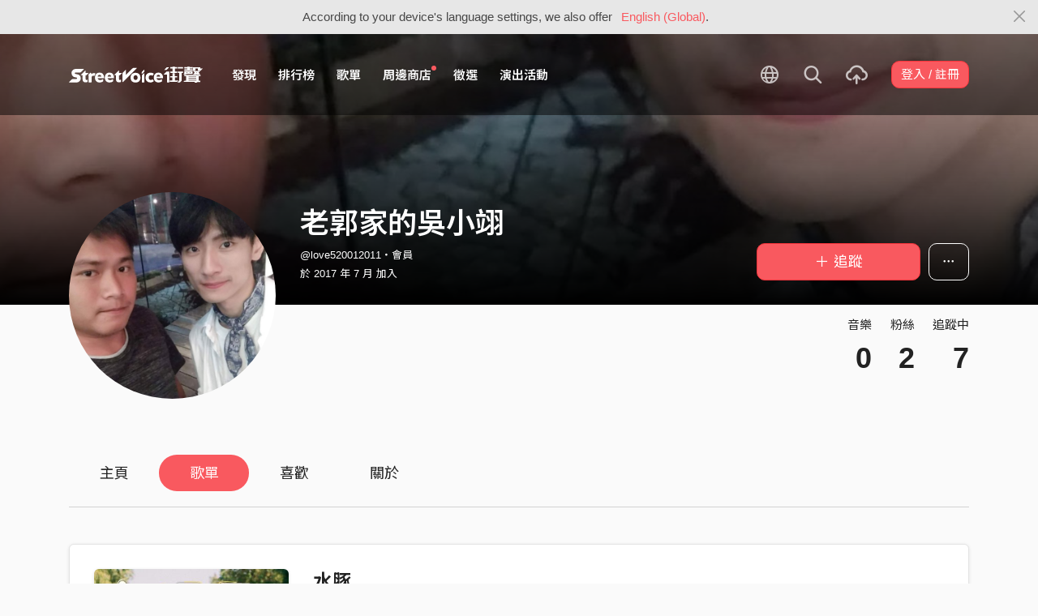

--- FILE ---
content_type: application/javascript
request_url: https://akstatic.streetvoice.com/asset/bundles/5195-93a072a74530a0b364bc.js
body_size: 5076
content:
"use strict";(self.webpackChunk_name_=self.webpackChunk_name_||[]).push([[5195,9403,350,5961,4535],{JYiC:(e,t,n)=>{n.d(t,{Z:()=>p});var r=n("k6Di"),o=n("79Ja"),i=n("5hh5"),a=n("UHbJ"),u=n("udpn"),l=n("zThL"),s=n("nkPT"),c=n.n(s);function f(e){var t=function(){if("undefined"==typeof Reflect||!Reflect.construct)return!1;if(Reflect.construct.sham)return!1;if("function"==typeof Proxy)return!0;try{return Boolean.prototype.valueOf.call(Reflect.construct(Boolean,[],(function(){}))),!0}catch(e){return!1}}();return function(){var n,r=(0,u.Z)(e);if(t){var o=(0,u.Z)(this).constructor;n=Reflect.construct(r,arguments,o)}else n=r.apply(this,arguments);return(0,a.Z)(this,n)}}function p(){return function(e){var t;return t=function(e){(0,i.Z)(n,e);var t=f(n);function n(){return(0,r.Z)(this,n),t.apply(this,arguments)}return(0,o.Z)(n,[{key:"shouldComponentUpdate",value:function(e,t){return!c()(e,this.props)||!c()(t,this.state)}}]),n}(e),(0,l.Z)(t,"displayName",e.displayName||e.name),t}}},Mbtt:(e,t,n)=>{function r(){return r=Object.assign||function(e){for(var t=1;t<arguments.length;t++){var n=arguments[t];for(var r in n)Object.prototype.hasOwnProperty.call(n,r)&&(e[r]=n[r])}return e},r.apply(this,arguments)}n.d(t,{Z:()=>O});var o=n("k6Di"),i=n("79Ja"),a=n("Lr5L"),u=n("5hh5"),l=n("UHbJ"),s=n("udpn"),c=n("zThL"),f=n("q1tI"),p=n.n(f),y=n("RsOY"),h=n.n(y),b=n("JYiC");var v=function(e){return 8===e||37===e||39===e};function d(e,t){var n=Object.keys(e);if(Object.getOwnPropertySymbols){var r=Object.getOwnPropertySymbols(e);t&&(r=r.filter((function(t){return Object.getOwnPropertyDescriptor(e,t).enumerable}))),n.push.apply(n,r)}return n}function g(e){for(var t=1;t<arguments.length;t++){var n=null!=arguments[t]?arguments[t]:{};t%2?d(Object(n),!0).forEach((function(t){(0,c.Z)(e,t,n[t])})):Object.getOwnPropertyDescriptors?Object.defineProperties(e,Object.getOwnPropertyDescriptors(n)):d(Object(n)).forEach((function(t){Object.defineProperty(e,t,Object.getOwnPropertyDescriptor(n,t))}))}return e}function m(e){var t=function(){if("undefined"==typeof Reflect||!Reflect.construct)return!1;if(Reflect.construct.sham)return!1;if("function"==typeof Proxy)return!0;try{return Boolean.prototype.valueOf.call(Reflect.construct(Boolean,[],(function(){}))),!0}catch(e){return!1}}();return function(){var n,r=(0,s.Z)(e);if(t){var o=(0,s.Z)(this).constructor;n=Reflect.construct(r,arguments,o)}else n=r.apply(this,arguments);return(0,l.Z)(this,n)}}var w=new(function(){function e(){(0,o.Z)(this,e),this.handlers=[]}return(0,i.Z)(e,[{key:"subscribe",value:function(e,t,n){void 0===n&&(n=t),this.handlers.push({event:e,handler:t.bind(n)})}},{key:"publish",value:function(e,t){this.handlers.forEach((function(n){n.event===e&&n.handler(t)}))}}]),e}());const O=function(e){var t;return(0,b.Z)()(t=function(t){(0,u.Z)(l,t);var n=m(l);function l(e){var t;return(0,o.Z)(this,l),t=n.call(this,e),(0,c.Z)((0,a.Z)(t),"getHotTag",(function(){$.get("/api/v5/recommend_search/").done((function(e){var n=e.results.map((function(e){return e.name}));t.setState({hotTag:n})}))})),(0,c.Z)((0,a.Z)(t),"getSearchHistory",(function(){if(localStorage.getItem("searchHistory")){var e=JSON.parse(localStorage.getItem("searchHistory"));t.setState({history:e})}})),(0,c.Z)((0,a.Z)(t),"refInput",(function(e){t.input=e})),(0,c.Z)((0,a.Z)(t),"refDropdownSuggestions",(function(e){t.dropdownSuggestions=e})),(0,c.Z)((0,a.Z)(t),"refSearchEditable",(function(e){t.searchEditable=e})),(0,c.Z)((0,a.Z)(t),"onFocus",(function(){t.input.focus()})),(0,c.Z)((0,a.Z)(t),"submit",(function(){var e="";t.input&&(e=t.input.value.trim()),t.searchEditable&&(e=t.searchEditable.innerText.trim()),0!==e.length&&($.pjax({url:"/search/?q=".concat(e),container:"#pjax-container"}),t.saveToHistory(e),t.clearSuggestions(),t.clearInput(),window.tracking("search",e),t.hideSearch())})),(0,c.Z)((0,a.Z)(t),"autoComplete",(function(e){0===e.length||100===e.length&&t.state.reachMaxLength||$.get("/api/v5/search/autocomplete/?q=".concat(e)).then((function(n){var r=n.suggestions.map((function(e){return{value:e,isHover:!1}}));t.setState({suggestions:r,tempValue:e,reachMaxLength:100===e.length},(function(){t.state.suggestions.length>0?t.dropdownSuggestions.style.display="block":t.dropdownSuggestions.style.display="none"}))}))})),(0,c.Z)((0,a.Z)(t),"saveToHistory",(function(e){var n=h()(t.state.history,{$unshift:[e]}),r=n.lastIndexOf(e);0!==r&&n.splice(r,1),n.length>5&&n.pop(),localStorage.setItem("searchHistory",JSON.stringify(n)),t.setState({history:n}),$.post("/api/v5/search_record/",{keyword:e}),t.clearInput()})),(0,c.Z)((0,a.Z)(t),"clearInput",(function(){t.input&&(t.input.value="")})),(0,c.Z)((0,a.Z)(t),"clearHistory",(function(){t.setState({history:[]}),localStorage.setItem("searchHistory",JSON.stringify([]))})),(0,c.Z)((0,a.Z)(t),"clearSuggestions",(function(){t.setState({suggestions:[]}),t.dropdownSuggestions.style.display="none"})),(0,c.Z)((0,a.Z)(t),"handleHoverSuggestion",(function(e,n){var r=t.state.suggestions.map((function(e){return g(g({},e),{},{isHover:!1})}));r[n].isHover=!0,t.setState({suggestions:r})})),(0,c.Z)((0,a.Z)(t),"handleKeyDown",(function(e){var n,r=t.state,o=r.suggestions,i=r.tempValue,a=o.findIndex((function(e){return!0===e.isHover})),u=o.map((function(e){return g(g({},e),{},{isHover:!1})}));if(t.searchEditable&&t.searchEditable.innerText.length>=100&&!v(e.keyCode)&&13!==e.keyCode||t.input&&t.input.value.length>=100&&!v(e.keyCode)&&13!==e.keyCode)e.preventDefault();else switch(e.keyCode){case 38:e.preventDefault(),0===a?n=i:(-1===a?a=o.length-1:a-=1,u[a].isHover=!0,n=u[a].value),t.setState({suggestions:u},(function(){t.input&&(t.input.value=n),t.searchEditable&&(t.searchEditable.innerText=n)}));break;case 40:e.preventDefault(),a===o.length-1?n=i:(-1===a?a=0:a+=1,u[a].isHover=!0,n=u[a].value),t.setState({suggestions:u},(function(){t.input&&(t.input.value=n),t.searchEditable&&(t.searchEditable.innerText=n)}))}})),(0,c.Z)((0,a.Z)(t),"hideSearch",(function(){$("#react-search").hasClass("show")&&$("#react-search").dropdown("toggle"),document.querySelector(".mobile-search-wrapper.visible")&&(document.querySelector(".mobile-search-wrapper .close").click(),document.querySelector(".mobile-search-wrapper").classList.remove("visible"),document.body.classList.remove("overflow-hidden"))})),t.state={hotTag:[],history:[],suggestions:[],tempValue:"",reachMaxLength:0},w.subscribe("changeState",t.changeState,(0,a.Z)(t)),t}return(0,i.Z)(l,[{key:"componentDidUpdate",value:function(){w.publish("changeState",this.state)}},{key:"changeState",value:function(e){this.setState(e)}},{key:"render",value:function(){return e?p().createElement(e,r({},this,this.state)):p().createElement("div",{style:{display:"none"}})}}]),l}(f.Component))||t}},nkPT:e=>{e.exports=function e(t,n){if(t===n)return!0;if(t&&n&&"object"==typeof t&&"object"==typeof n){if(t.constructor!==n.constructor)return!1;var r,o,i;if(Array.isArray(t)){if((r=t.length)!=n.length)return!1;for(o=r;0!=o--;)if(!e(t[o],n[o]))return!1;return!0}if(t.constructor===RegExp)return t.source===n.source&&t.flags===n.flags;if(t.valueOf!==Object.prototype.valueOf)return t.valueOf()===n.valueOf();if(t.toString!==Object.prototype.toString)return t.toString()===n.toString();if((r=(i=Object.keys(t)).length)!==Object.keys(n).length)return!1;for(o=r;0!=o--;)if(!Object.prototype.hasOwnProperty.call(n,i[o]))return!1;for(o=r;0!=o--;){var a=i[o];if(("_owner"!==a||!t.$$typeof)&&!e(t[a],n[a]))return!1}return!0}return t!=t&&n!=n}},QLaP:e=>{e.exports=function(e,t,n,r,o,i,a,u){if(!e){var l;if(void 0===t)l=new Error("Minified exception occurred; use the non-minified dev environment for the full error message and additional helpful warnings.");else{var s=[n,r,o,i,a,u],c=0;(l=new Error(t.replace(/%s/g,(function(){return s[c++]})))).name="Invariant Violation"}throw l.framesToPop=1,l}}},MgzW:e=>{
/*
object-assign
(c) Sindre Sorhus
@license MIT
*/
var t=Object.getOwnPropertySymbols,n=Object.prototype.hasOwnProperty,r=Object.prototype.propertyIsEnumerable;function o(e){if(null==e)throw new TypeError("Object.assign cannot be called with null or undefined");return Object(e)}e.exports=function(){try{if(!Object.assign)return!1;var e=new String("abc");if(e[5]="de","5"===Object.getOwnPropertyNames(e)[0])return!1;for(var t={},n=0;n<10;n++)t["_"+String.fromCharCode(n)]=n;if("0123456789"!==Object.getOwnPropertyNames(t).map((function(e){return t[e]})).join(""))return!1;var r={};return"abcdefghijklmnopqrst".split("").forEach((function(e){r[e]=e})),"abcdefghijklmnopqrst"===Object.keys(Object.assign({},r)).join("")}catch(e){return!1}}()?Object.assign:function(e,i){for(var a,u,l=o(e),s=1;s<arguments.length;s++){for(var c in a=Object(arguments[s]))n.call(a,c)&&(l[c]=a[c]);if(t){u=t(a);for(var f=0;f<u.length;f++)r.call(a,u[f])&&(l[u[f]]=a[u[f]])}}return l}},"+wdc":(e,t,n)=>{
/** @license React v0.13.6
 * scheduler.production.min.js
 *
 * Copyright (c) Facebook, Inc. and its affiliates.
 *
 * This source code is licensed under the MIT license found in the
 * LICENSE file in the root directory of this source tree.
 */
Object.defineProperty(t,"__esModule",{value:!0});var r=null,o=!1,i=3,a=-1,u=-1,l=!1,s=!1;function c(){if(!l){var e=r.expirationTime;s?j():s=!0,k(y,e)}}function f(){var e=r,t=r.next;if(r===t)r=null;else{var n=r.previous;r=n.next=t,t.previous=n}e.next=e.previous=null,n=e.callback,t=e.expirationTime,e=e.priorityLevel;var o=i,a=u;i=e,u=t;try{var l=n()}finally{i=o,u=a}if("function"==typeof l)if(l={callback:l,priorityLevel:e,expirationTime:t,next:null,previous:null},null===r)r=l.next=l.previous=l;else{n=null,e=r;do{if(e.expirationTime>=t){n=e;break}e=e.next}while(e!==r);null===n?n=r:n===r&&(r=l,c()),(t=n.previous).next=n.previous=l,l.next=n,l.previous=t}}function p(){if(-1===a&&null!==r&&1===r.priorityLevel){l=!0;try{do{f()}while(null!==r&&1===r.priorityLevel)}finally{l=!1,null!==r?c():s=!1}}}function y(e){l=!0;var n=o;o=e;try{if(e)for(;null!==r;){var i=t.unstable_now();if(!(r.expirationTime<=i))break;do{f()}while(null!==r&&r.expirationTime<=i)}else if(null!==r)do{f()}while(null!==r&&!S())}finally{l=!1,o=n,null!==r?c():s=!1,p()}}var h,b,v=Date,d="function"==typeof setTimeout?setTimeout:void 0,g="function"==typeof clearTimeout?clearTimeout:void 0,m="function"==typeof requestAnimationFrame?requestAnimationFrame:void 0,w="function"==typeof cancelAnimationFrame?cancelAnimationFrame:void 0;function O(e){h=m((function(t){g(b),e(t)})),b=d((function(){w(h),e(t.unstable_now())}),100)}if("object"==typeof performance&&"function"==typeof performance.now){var Z=performance;t.unstable_now=function(){return Z.now()}}else t.unstable_now=function(){return v.now()};var k,j,S,x=null;if("undefined"!=typeof window?x=window:void 0!==n.g&&(x=n.g),x&&x._schedMock){var _=x._schedMock;k=_[0],j=_[1],S=_[2],t.unstable_now=_[3]}else if("undefined"==typeof window||"function"!=typeof MessageChannel){var P=null,T=function(e){if(null!==P)try{P(e)}finally{P=null}};k=function(e){null!==P?setTimeout(k,0,e):(P=e,setTimeout(T,0,!1))},j=function(){P=null},S=function(){return!1}}else{"undefined"!=typeof console&&("function"!=typeof m&&console.error("This browser doesn't support requestAnimationFrame. Make sure that you load a polyfill in older browsers. https://fb.me/react-polyfills"),"function"!=typeof w&&console.error("This browser doesn't support cancelAnimationFrame. Make sure that you load a polyfill in older browsers. https://fb.me/react-polyfills"));var E=null,C=!1,L=-1,H=!1,I=!1,D=0,M=33,q=33;S=function(){return D<=t.unstable_now()};var R=new MessageChannel,J=R.port2;R.port1.onmessage=function(){C=!1;var e=E,n=L;E=null,L=-1;var r=t.unstable_now(),o=!1;if(0>=D-r){if(!(-1!==n&&n<=r))return H||(H=!0,O(N)),E=e,void(L=n);o=!0}if(null!==e){I=!0;try{e(o)}finally{I=!1}}};var N=function(e){if(null!==E){O(N);var t=e-D+q;t<q&&M<q?(8>t&&(t=8),q=t<M?M:t):M=t,D=e+q,C||(C=!0,J.postMessage(void 0))}else H=!1};k=function(e,t){E=e,L=t,I||0>t?J.postMessage(void 0):H||(H=!0,O(N))},j=function(){E=null,C=!1,L=-1}}t.unstable_ImmediatePriority=1,t.unstable_UserBlockingPriority=2,t.unstable_NormalPriority=3,t.unstable_IdlePriority=5,t.unstable_LowPriority=4,t.unstable_runWithPriority=function(e,n){switch(e){case 1:case 2:case 3:case 4:case 5:break;default:e=3}var r=i,o=a;i=e,a=t.unstable_now();try{return n()}finally{i=r,a=o,p()}},t.unstable_next=function(e){switch(i){case 1:case 2:case 3:var n=3;break;default:n=i}var r=i,o=a;i=n,a=t.unstable_now();try{return e()}finally{i=r,a=o,p()}},t.unstable_scheduleCallback=function(e,n){var o=-1!==a?a:t.unstable_now();if("object"==typeof n&&null!==n&&"number"==typeof n.timeout)n=o+n.timeout;else switch(i){case 1:n=o+-1;break;case 2:n=o+250;break;case 5:n=o+1073741823;break;case 4:n=o+1e4;break;default:n=o+5e3}if(e={callback:e,priorityLevel:i,expirationTime:n,next:null,previous:null},null===r)r=e.next=e.previous=e,c();else{o=null;var u=r;do{if(u.expirationTime>n){o=u;break}u=u.next}while(u!==r);null===o?o=r:o===r&&(r=e,c()),(n=o.previous).next=o.previous=e,e.next=o,e.previous=n}return e},t.unstable_cancelCallback=function(e){var t=e.next;if(null!==t){if(t===e)r=null;else{e===r&&(r=t);var n=e.previous;n.next=t,t.previous=n}e.next=e.previous=null}},t.unstable_wrapCallback=function(e){var n=i;return function(){var r=i,o=a;i=n,a=t.unstable_now();try{return e.apply(this,arguments)}finally{i=r,a=o,p()}}},t.unstable_getCurrentPriorityLevel=function(){return i},t.unstable_shouldYield=function(){return!o&&(null!==r&&r.expirationTime<u||S())},t.unstable_continueExecution=function(){null!==r&&c()},t.unstable_pauseExecution=function(){},t.unstable_getFirstCallbackNode=function(){return r}},QCnb:(e,t,n)=>{e.exports=n("+wdc")},Lr5L:(e,t,n)=>{function r(e){if(void 0===e)throw new ReferenceError("this hasn't been initialised - super() hasn't been called");return e}n.d(t,{Z:()=>r})},k6Di:(e,t,n)=>{function r(e,t){if(!(e instanceof t))throw new TypeError("Cannot call a class as a function")}n.d(t,{Z:()=>r})},"79Ja":(e,t,n)=>{function r(e,t){for(var n=0;n<t.length;n++){var r=t[n];r.enumerable=r.enumerable||!1,r.configurable=!0,"value"in r&&(r.writable=!0),Object.defineProperty(e,r.key,r)}}function o(e,t,n){return t&&r(e.prototype,t),n&&r(e,n),Object.defineProperty(e,"prototype",{writable:!1}),e}n.d(t,{Z:()=>o})},zThL:(e,t,n)=>{function r(e,t,n){return t in e?Object.defineProperty(e,t,{value:n,enumerable:!0,configurable:!0,writable:!0}):e[t]=n,e}n.d(t,{Z:()=>r})},udpn:(e,t,n)=>{function r(e){return r=Object.setPrototypeOf?Object.getPrototypeOf:function(e){return e.__proto__||Object.getPrototypeOf(e)},r(e)}n.d(t,{Z:()=>r})},"5hh5":(e,t,n)=>{n.d(t,{Z:()=>o});var r=n("PCpq");function o(e,t){if("function"!=typeof t&&null!==t)throw new TypeError("Super expression must either be null or a function");e.prototype=Object.create(t&&t.prototype,{constructor:{value:e,writable:!0,configurable:!0}}),Object.defineProperty(e,"prototype",{writable:!1}),t&&(0,r.Z)(e,t)}},UHbJ:(e,t,n)=>{n.d(t,{Z:()=>i});var r=n("lIP5"),o=n("Lr5L");function i(e,t){if(t&&("object"===(0,r.Z)(t)||"function"==typeof t))return t;if(void 0!==t)throw new TypeError("Derived constructors may only return object or undefined");return(0,o.Z)(e)}},PCpq:(e,t,n)=>{function r(e,t){return r=Object.setPrototypeOf||function(e,t){return e.__proto__=t,e},r(e,t)}n.d(t,{Z:()=>r})},lIP5:(e,t,n)=>{function r(e){return r="function"==typeof Symbol&&"symbol"==typeof Symbol.iterator?function(e){return typeof e}:function(e){return e&&"function"==typeof Symbol&&e.constructor===Symbol&&e!==Symbol.prototype?"symbol":typeof e},r(e)}n.d(t,{Z:()=>r})}}]);